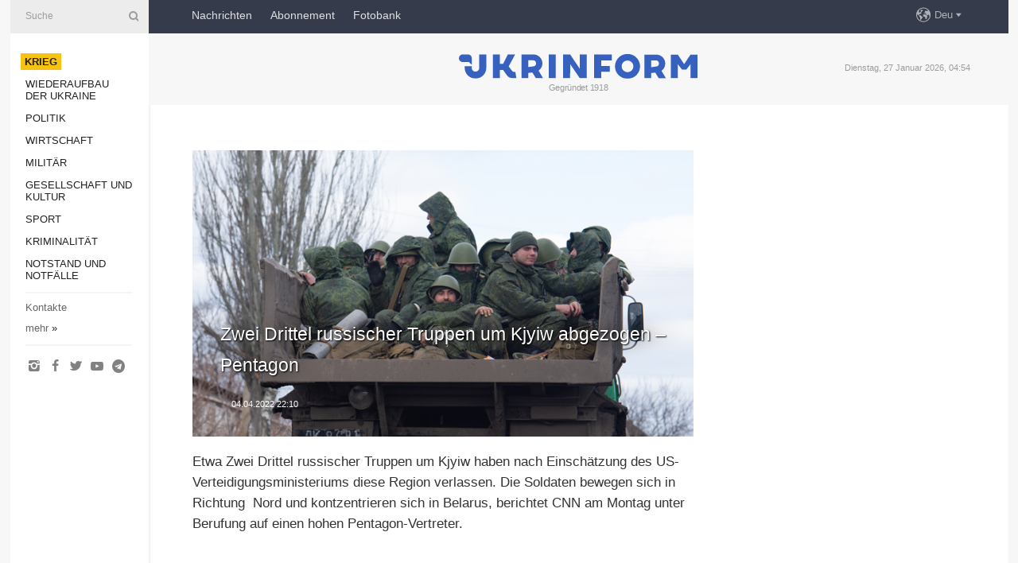

--- FILE ---
content_type: text/html; charset=UTF-8
request_url: https://www.ukrinform.de/rubric-ato/3448695-zwei-drittel-russischer-truppen-um-kjyiw-abgezogen-pentagon.html
body_size: 31388
content:
<!DOCTYPE html>
<html lang="de">
<head>

    
    <title>Zwei Drittel russischer Truppen um Kjyiw abgezogen – Pentagon</title>
    <meta name="viewport" content="width=device-width, initial-scale=1"/>
    <meta name="description" content="

Etwa Zwei Drittel russischer Truppen um Kjyiw haben nach Einsch&auml;tzung des US-Verteidigungsministeriums diese Region verlassen. Die Soldaten bewegen sich in Richtung&nbsp; Nord und kontzentrieren sich in Belarus, berichtet CNN am Montag unter Berufung auf einen hohen Pentagon-Vertreter. &nbsp; — Ukrinform Nachrichten."/>
    <meta name="theme-color" content="#353b4b">
    <meta name="csrf-token" content="TtBLyVohCOIx9PBmWTNOaUV2ElBPdsVdr8LnAeQb">

        
    <meta property="og:title" content="Zwei Drittel russischer Truppen um Kjyiw abgezogen – Pentagon"/>
    <meta property="og:url" content="https://www.ukrinform.de/rubric-ato/3448695-zwei-drittel-russischer-truppen-um-kjyiw-abgezogen-pentagon.html"/>
    <meta property="og:type" content="article"/>
    <meta property="og:description" content="

Etwa Zwei Drittel russischer Truppen um Kjyiw haben nach Einsch&auml;tzung des US-Verteidigungsministeriums diese Region verlassen. Die Soldaten bewegen sich in Richtung&nbsp; Nord und kontzentrieren sich in Belarus, berichtet CNN am Montag unter Berufung auf einen hohen Pentagon-Vertreter. &nbsp; — Ukrinform Nachrichten."/>
    <meta property="og:image" content="https://static.ukrinform.com/photos/2022_03/thumb_files/630_360_1646647270-136.jpg"/>
    <meta property="og:image:width" content="630"/>
    <meta property="og:image:height" content="360"/>
    <meta property="fb:pages" content="

Etwa Zwei Drittel russischer Truppen um Kjyiw haben nach Einsch&auml;tzung des US-Verteidigungsministeriums diese Region verlassen. Die Soldaten bewegen sich in Richtung&nbsp; Nord und kontzentrieren sich in Belarus, berichtet CNN am Montag unter Berufung auf einen hohen Pentagon-Vertreter. &nbsp; — Ukrinform Nachrichten."/>
    <meta name="twitter:card" content="summary_large_image"/>
    <meta name="twitter:site" content="@ukrinform"/>
    <meta name="twitter:title" content="Zwei Drittel russischer Truppen um Kjyiw abgezogen – Pentagon"/>
    <meta name="twitter:description" content="

Etwa Zwei Drittel russischer Truppen um Kjyiw haben nach Einsch&auml;tzung des US-Verteidigungsministeriums diese Region verlassen. Die Soldaten bewegen sich in Richtung&nbsp; Nord und kontzentrieren sich in Belarus, berichtet CNN am Montag unter Berufung auf einen hohen Pentagon-Vertreter. &nbsp; — Ukrinform Nachrichten.">
    <meta name="twitter:creator" content="@ukrinform"/>
    <meta name="twitter:image:src" content="https://static.ukrinform.com/photos/2022_03/thumb_files/630_360_1646647270-136.jpg"/>
    <meta name="twitter:domain" content="https://www.ukrinform.de"/>
    <meta name="google-site-verification" content="YXQ0SnxVZIvajNHBTlXFllMVJThhqxdm_vNQ2v5yLFI"/>
    <meta name="yandex-verification" content="88af7349e3a34856"/>

    <link type="text/css" rel="stylesheet" href="https://www.ukrinform.de/css/main.css?nocache"/>

        <link rel="amphtml" href="https://www.ukrinform.de/amp/rubric-ato/3448695-zwei-drittel-russischer-truppen-um-kjyiw-abgezogen-pentagon.html">
        
        <link rel="alternate" type="application/rss+xml" title="Ukrinform News RSS" href="https://www.ukrinform.de/rss/block-lastnews"/>
            <link rel="canonical" href="https://www.ukrinform.de/rubric-ato/3448695-zwei-drittel-russischer-truppen-um-kjyiw-abgezogen-pentagon.html">
        <link rel="shortcut icon" href="https://www.ukrinform.de/img/favicon.ico"/>

    <link rel='dns-prefetch' href='//www.google.com'/>
    <link rel='dns-prefetch' href='//www.google-analytics.com'/>
    <link rel='dns-prefetch' href='//inv-nets.admixer.net'/>
    <link rel='dns-prefetch' href='//cdn.admixer.net'/>
    <link rel='dns-prefetch' href='//pagead2.googlesyndication.com'/>
    <link rel="apple-touch-icon" href="https://www.ukrinform.de/img/touch-icon-iphone.png">
    <link rel="apple-touch-icon" sizes="76x76" href="https://www.ukrinform.de/img/touch-icon-ipad.png">
    <link rel="apple-touch-icon" sizes="120x120" href="https://www.ukrinform.de/img/touch-icon-iphone-retina.png">
    <link rel="apple-touch-icon" sizes="152x152" href="https://www.ukrinform.de/img/touch-icon-ipad-retina.png">

        <link rel="alternate" href="https://www.ukrinform.ua" hreflang="uk" />
        <link rel="alternate" href="https://www.ukrinform.ru" hreflang="ru" />
        <link rel="alternate" href="https://www.ukrinform.net" hreflang="en" />
        <link rel="alternate" href="https://www.ukrinform.es" hreflang="es" />
        <link rel="alternate" href="https://www.ukrinform.de" hreflang="de" />
        <link rel="alternate" href="https://www.ukrinform.org" hreflang="ch" />
        <link rel="alternate" href="https://www.ukrinform.fr" hreflang="fr" />
        <link rel="alternate" href="https://www.ukrinform.jp" hreflang="ja" />
        <link rel="alternate" href="https://www.ukrinform.pl" hreflang="pl" />
    
                                <script type="application/ld+json">
{
    "@context": "http://schema.org",
    "@type": "NewsArticle",
    "mainEntityOfPage": {
        "@type": "WebPage",
        "@id": "https://www.ukrinform.de/rubric-ato/3448695-zwei-drittel-russischer-truppen-um-kjyiw-abgezogen-pentagon.html"
    },
    "headline": "Zwei Drittel russischer Truppen um Kjyiw abgezogen – Pentagon",
    "image": [
        "https://static.ukrinform.com/photos/2022_03/thumb_files/630_360_1646647270-136.jpg"
    ],
    "datePublished": "2022-04-04T22:10:00+03:00",
    "dateModified": "2022-04-04T22:10:00+03:00",
    "author": {
        "@type": "Person",
        "name": "Ukrinform"
    },
    "publisher": {
        "@type": "Organization",
        "name": "Укринформ",
        "sameAs": [
             "https://www.facebook.com/nachrichten-der-ukraine-ukrinform-600797906612783/?ref=bookmarks",
            "https://twitter.com/Ukrinform_deu",
            "https://www.instagram.com/ukrinform/",
            "https://www.youtube.com/user/UkrinformTV",
            "https://telegram.me/ukrinform_news",
            "https://www.pinterest.com/ukrinform/"
        ],
        "logo": {
            "@type": "ImageObject",
            "url": "https://www.ukrinform.de/img/logo_deu.svg"
        }
    },
    "description": "

Etwa Zwei Drittel russischer Truppen um Kjyiw haben nach Einsch&amp;auml;tzung des US-Verteidigungsministeriums diese Region verlassen. Die Soldaten bewegen sich in Richtung&amp;nbsp; Nord und kontzentrieren sich in Belarus, berichtet CNN am Montag unter Berufung auf einen hohen Pentagon-Vertreter. &amp;nbsp; — Ukrinform Nachrichten."
}


</script>


<script type="application/ld+json">
{
    "@context": "http://schema.org",
    "@type": "BreadcrumbList",
    "itemListElement": [
        {
            "@type": "ListItem",
            "position": 1,
            "item": {
                "@id": "https:",
                "name": "Ukrinform Nachrichten"
            }
        },
        {
            "@type": "ListItem",
            "position": 2,
            "item": {
                "@id": "https://www.ukrinform.de/rubric-ato",
                "name": "Krieg"
            }
        },
        {
            "@type": "ListItem",
            "position": 3,
            "item": {
                "@id": "https://www.ukrinform.de/rubric-ato/3448695-zwei-drittel-russischer-truppen-um-kjyiw-abgezogen-pentagon.html",
                "name": "Zwei Drittel russischer Truppen um Kjyiw abgezogen – Pentagon"
            }
        }
    ]
}


</script>
            <script type="application/ld+json">
{
    "@context": "https://schema.org",
    "@type": "WebPage",
    "mainEntityOfPage": {
        "@type": "WebPage",
        "@id": "https://www.ukrinform.de/rubric-ato/3448695-zwei-drittel-russischer-truppen-um-kjyiw-abgezogen-pentagon.html"
    },
    "headline": "Zwei Drittel russischer Truppen um Kjyiw abgezogen – Pentagon",
    "datePublished": "1649099400",
    "dateModified": "1649099400",
    "description": "

Etwa Zwei Drittel russischer Truppen um Kjyiw haben nach Einsch&amp;auml;tzung des US-Verteidigungsministeriums diese Region verlassen. Die Soldaten bewegen sich in Richtung&amp;nbsp; Nord und kontzentrieren sich in Belarus, berichtet CNN am Montag unter Berufung auf einen hohen Pentagon-Vertreter. &amp;nbsp; — Ukrinform Nachrichten.",
    "author": {
        "@type": "Person",
        "name": "Ukrinform"
    },
    "publisher": {
        "@type": "Organization",
        "name": "Ukrinform",
        "logo": {
            "@type": "ImageObject",
            "url": "https://www.ukrinform.de/img/logo_deu.svg",
            "width": 95,
            "height": 60
        }
    },
    "image": {
        "@type": "ImageObject",
        "url": "https://static.ukrinform.com/photos/2022_03/thumb_files/630_360_1646647270-136.jpg",
        "height": 630,
        "width": 360
    },
    "breadcrumb": {
        "@type": "BreadcrumbList",
        "itemListElement": [
            {
                "@type": "ListItem",
                "position": 1,
                "item": {
                    "@id": "/",
                    "name": "Ukrinform Nachrichten"
                }
            },
            {
                "@type": "ListItem",
                "position": 2,
                "item": {
                    "@id": "https://www.ukrinform.de/rubric-ato",
                    "name": "Krieg"
                }
            },
            {
                "@type": "ListItem",
                "position": 3,
                "item": {
                    "@id": "https://www.ukrinform.de/rubric-ato/3448695-zwei-drittel-russischer-truppen-um-kjyiw-abgezogen-pentagon.html https://www.ukrinform.de/rubric-ato/3448695-zwei-drittel-russischer-truppen-um-kjyiw-abgezogen-pentagon.html",
                    "name": "Zwei Drittel russischer Truppen um Kjyiw abgezogen – Pentagon"
                }
            }
        ]
    }
}




</script>
                
    <!-- Google tag (gtag.js) -->
    <script async src="https://www.googletagmanager.com/gtag/js?id=G-XBJX9WLKR2"></script>
    <script>
        window.dataLayer = window.dataLayer || [];
        function gtag(){dataLayer.push(arguments);}
        gtag('js', new Date());
        gtag('config', 'G-XBJX9WLKR2');
    </script>


    
    <style>
        body {
            font-family: Arial, 'Helvetica Neue', Helvetica, sans-serif;
            color: #222222;
        }
        a { text-decoration: none; color: #000; }
    </style>

            <div data-name="common_int">
<!-- ManyChat -->
<script src="//widget.manychat.com/130251917016795.js" async="async">
</script>
<!-- ManyChat --></div>
    </head>

<body class="innerPage newsPage">

<div id="wrapper">
    <div class="greyLine">
        <div></div>
    </div>
    <div id="leftMenu" class="siteMenu">

    <form action="/redirect" method="post" target="_blank">
        <div>
            <input type="hidden" name="type" value="search">
            <input type="hidden" name="_token" value="TtBLyVohCOIx9PBmWTNOaUV2ElBPdsVdr8LnAeQb">
            <input type="text" name="params[query]" placeholder="Suche" value="" />
            <a href="#"><i class="demo-icon icon-search"></i></a>
        </div>
    </form>

    <nav class="leftMenuBody">
        <ul class="leftMenu">
                            <li><a href="/rubric-ato"><span>Krieg</span></a></li>
                            <li><a href="/rubric-vidbudova">Wiederaufbau der Ukraine</a></li>
                            <li><a href="/rubric-polytics">Politik</a></li>
                            <li><a href="/rubric-economy">Wirtschaft</a></li>
                            <li><a href="/rubric-defense">Militär</a></li>
                            <li><a href="/rubric-society">Gesellschaft und Kultur</a></li>
                            <li><a href="/rubric-sports">Sport</a></li>
                            <li><a href="/rubric-crime">Kriminalität</a></li>
                            <li><a href="/rubric-emergencies">Notstand und Notfälle </a></li>
                    </ul>

        <!-- Submenu begin -->
        <div class="submenu">
            <ul class="greyMenu">
                                <li><a href="/block-publications">Veröffentlichungen</a></li>
                                <li><a href="/block-interview">Interview</a></li>
                                <li><a href="/block-photo">Fotos</a></li>
                                <li><a href="/block-video">Video</a></li>
                            </ul>
        </div>
        <!-- Submenu end -->

        <ul class="greyMenu">
            <li><a href="/info/contacts.html">Kontakte</a></li>
            <li><a class="moreLink" href="#">mehr</a> &raquo;</li>
        </ul>

        <div class="social-media">
                                            <a href="https://www.instagram.com/ukrinform/" target="_blank" title="Instagram"><i class="fa demo-icon faa-tada animated-hover faa-fast icon-instagram"></i></a>
                                                            <a href="https://www.facebook.com/nachrichten-der-ukraine-ukrinform-600797906612783/?ref=bookmarks" target="_blank" title="Facebook"><i class="fa demo-icon faa-tada animated-hover faa-fast icon-facebook-1"></i></a>
                                                            <a href="https://twitter.com/Ukrinform_deu" target="_blank" title="Twitter"><i class="fa demo-icon faa-tada animated-hover faa-fast icon-twitter"></i></a>
                                                            <a href="https://www.youtube.com/c/UkrinformTV" target="_blank" title="Youtube"><i class="fa demo-icon faa-tada animated-hover faa-fast icon-youtube-play"></i></a>
                                                            <a href="https://telegram.me/ukrinform_news" target="_blank" title="Telegram"><i class="fa demo-icon faa-tada animated-hover faa-fast icon-telegram"></i></a>
                                                                </div>

    </nav>

</div>

    <div id="container">
        <div id="header">
    <div class="topLine">
        <nav class="topLineBody">
            <a class="mobileButton" href="#"><span></span></a>

            <ul class="language">
                <li>
                    <div>
                        <a href="#">Deu</a>
                    </div>
                    <ul>                             
                            <li>
                                <a href="https://www.ukrinform.ua">Укр</a>
                            </li>
                                                                                                                                     
                            <li>
                                <a href="https://www.ukrinform.net">Eng</a>
                            </li>
                                                                                 
                            <li>
                                <a href="https://www.ukrinform.es">Esp</a>
                            </li>
                                                                                 
                            <li>
                                <a href="https://www.ukrinform.de">Deu</a>
                            </li>
                                                                                                                                     
                            <li>
                                <a href="https://www.ukrinform.fr">Fra</a>
                            </li>
                                                                                 
                            <li>
                                <a href="https://www.ukrinform.jp">日本語</a>
                            </li>
                                                                                 
                            <li>
                                <a href="https://www.ukrinform.pl">Pol</a>
                            </li>
                                                                        </ul>
                </li>
            </ul>

            <ul class="mainMenu">
                                    <li >
                                                <a href="/block-lastnews"  data-id="">Nachrichten</a>
                    </li>
                                    <li >
                                                <a href="https://newshub.ukrinform.com"  target="_blank"
                            data-id="abonnement">Abonnement</a>
                    </li>
                                    <li >
                                                <a href="https://photonew.ukrinform.com"  target="_blank"
                            data-id="fotobank">Fotobank</a>
                    </li>
                            </ul>
        </nav>

        <nav id="mobileMenu" class="siteMenu">

            <form action="//www.ukrinform.de/redirect" method="post">
                <!-- js loads content here -->
            </form>

            <div class="leftMenuBody">

                <ul class="leftMenu">
                    <!-- js loads content here -->
                </ul>

                <ul class="greyMenu">
                    <!-- js loads content here -->
                </ul>

                <div class="social">
                    <!-- js loads content here -->
                </div>
            </div>
        </nav>
    </div>

    <div class="logo">

        <a href="/" rel="nofollow">
            <img style="width:300px;" src="/img/logo_eng.svg" alt=""/>
        </a>

        <span class="slogan">Gegründet 1918</span>
        <p>Dienstag, 27 Januar 2026, 04:54</p>

        <div class="mainTopMobileBanner mobileBanner" style="display:none;">
            <div data-name="main_top_mobile">
<div class="nts-ad nts-ad-h100">
    <div class="UID_ATC"></div>
</div></div>
        </div>
    </div>
</div>

        <div id="content">

            <div class="banner970">
                <div data-name="int_0_970">
<div class="nts-ad nts-ad-h100">
    <div class="UID_ATA"></div>
</div></div>
            </div>

            <div class="newsHolderContainer" data-id="0">

                <div class="innerBlock">

                    <aside class="right">
                        <div class="socialBlockSlide" id="socialBlockSlideId_0">
                            <div data-name="int_scroll">
<!-- баннер int_scroll_deu -->
</div>
                        </div>
                    </aside>

                    <article class="news">
                        <figure>
        <img class="newsImage" src="https://static.ukrinform.com/photos/2022_03/thumb_files/630_360_1646647270-136.jpg" title="Zwei Drittel russischer Truppen um Kjyiw abgezogen – Pentagon"
             alt="Zwei Drittel russischer Truppen um Kjyiw abgezogen – Pentagon"/>
    </figure>
    <span class="newsGradient"></span>

    <div class="newsPicture">

<header>
    <h1  class="newsTitle">Zwei Drittel russischer Truppen um Kjyiw abgezogen – Pentagon</h1>

    <div class="newsMetaBlock">
                
        <div class="newsDate">
            <time datetime="2022-04-04T22:10:00+03:00">04.04.2022 22:10</time>
        </div>

        <div class="newsViews">
                    </div>
        <div class="newsPublisher"><span>Ukrinform Nachrichten</span></div>
    </div>

</header>

</div>
<div class="newsText">
    <div class="newsHeading">Etwa Zwei Drittel russischer Truppen um Kjyiw haben nach Einsch&auml;tzung des US-Verteidigungsministeriums diese Region verlassen. Die Soldaten bewegen sich in Richtung&nbsp; Nord und kontzentrieren sich in Belarus, berichtet CNN am Montag unter Berufung auf einen hohen Pentagon-Vertreter. &nbsp;</div>

    <div>
         
        <p></p>

<p></p>

<p>Das Verteidigungsministerium geht davon aus, dass die Truppen neu gruppiert, umger&uuml;stet und vielleicht mit zus&auml;tzlichen Kr&auml;ften verst&auml;rkt werden. Sie w&uuml;rden dann wahrscheinlich zum Einsatz in den Osten der Ukraine geschickt werden, das sei aber eine Einsch&auml;tzung. &nbsp;</p>

<p></p>

        
        <div class="afterNewItemMobileBanner mobileBanner" style="display:none;">
            <div data-name="after_news_item_mobile">
</div>
        </div>
            </div>
</div>


<aside class="share">
    <ul>
        <li><a target="_blank" href="https://www.facebook.com/sharer/sharer.php?u=https://www.ukrinform.de//rubric-ato/3448695-zwei-drittel-russischer-truppen-um-kjyiw-abgezogen-pentagon.html&amp;src=sdkpreparse"><i class="fa demo-icon icon-facebook-1 faa-tada animated-hover faa-fast"></i><span class="fb-count"></span></a></li>
        <li><a href="http://twitter.com/share?url=https://www.ukrinform.de/rubric-ato/3448695-zwei-drittel-russischer-truppen-um-kjyiw-abgezogen-pentagon.html&text=Zwei Drittel russischer Truppen um Kjyiw abgezogen – Pentagon" target="_blank"><i class="fa demo-icon icon-twitter faa-tada animated-hover faa-fast"></i></a></li>
        <li><a href="https://telegram.me/share/url?url=https://www.ukrinform.de//rubric-ato/3448695-zwei-drittel-russischer-truppen-um-kjyiw-abgezogen-pentagon.html&text=Zwei Drittel russischer Truppen um Kjyiw abgezogen – Pentagon" target="_blank"><i class="fa demo-icon icon-telegram faa-tada animated-hover faa-fast"></i></a></li>
    </ul>
</aside>
<img src="/counter/news/3448695?rnd=357262149" class="pixel"/>

                        <div data-name="int_hidden">
<br>
   Let’s get started read our news at facebook messenger  > > >   
<a href="https://www.facebook.com/ukrinform.german" target="_blank" style="background-color: #f7c313;padding: 6px; color: black; font-weight:600; text-transform: uppercase;">Click here for subscribe</a>
<br></div>
                    </article>

                </div>

                <side class="publishing"
                      id="socialBlockSlideStop_extra"
                      data-nextlink="/rubric-ato/3448695-zwei-drittel-russischer-truppen-um-kjyiw-abgezogen-pentagon.html"
                      data-nextheader="Zwei Drittel russischer Truppen um Kjyiw abgezogen – Pentagon">
                    <div>
    <h2>Aktuell</h2>
    <div class="photoreports">
                    <div>
                <a href="/rubric-ato/4084569-prasident-zur-lage-im-energiesektor-grote-herausforderungen-derzeit-in-kyjiw-wo-174-brigaden-im-einsatz-sind.html">
                        <span class="photoreportsImage">
                            <img src="https://static.ukrinform.com/photos/2026_01/thumb_files/300_200_1768331914-441.jpg"
                                 alt="Präsident zur Lage im Energiesektor: größte Herausforderungen derzeit in Kyjiw, wo 174 Brigaden im Einsatz sind" title="Präsident zur Lage im Energiesektor: größte Herausforderungen derzeit in Kyjiw, wo 174 Brigaden im Einsatz sind"></span>
                    <span>Präsident zur Lage im Energiesektor: größte Herausforderungen derzeit in Kyjiw, wo 174 Brigaden im Einsatz sind</span>
                </a>
            </div>
                    <div>
                <a href="/rubric-ato/4084564-tschechische-regierung-liefert-generatoren-fur-ukraine.html">
                        <span class="photoreportsImage">
                            <img src="https://static.ukrinform.com/photos/2024_04/thumb_files/300_200_1713691760-776.jpg"
                                 alt="Tschechische Regierung liefert Generatoren für Ukraine" title="Tschechische Regierung liefert Generatoren für Ukraine"></span>
                    <span>Tschechische Regierung liefert Generatoren für Ukraine</span>
                </a>
            </div>
                    <div>
                <a href="/rubric-ato/4084555-russische-truppen-verlegen-artillerie-in-richtung-oleksandriwka-militarsprecher.html">
                        <span class="photoreportsImage">
                            <img src="https://static.ukrinform.com/photos/2025_03/thumb_files/300_200_1741777545-327.jpg"
                                 alt="Russische Truppen verlegen Artillerie in Richtung Oleksandriwka – Militärsprecher" title="Russische Truppen verlegen Artillerie in Richtung Oleksandriwka – Militärsprecher"></span>
                    <span>Russische Truppen verlegen Artillerie in Richtung Oleksandriwka – Militärsprecher</span>
                </a>
            </div>
                    <div>
                <a href="/rubric-ato/4084505-in-kyjiw-weiter-uber-1200-hochhauser-ohne-heizung-selenskyj.html">
                        <span class="photoreportsImage">
                            <img src="https://static.ukrinform.com/photos/2026_01/thumb_files/300_200_1769162295-305.jpg"
                                 alt="In Kyjiw weiter über 1.200 Hochhäuser ohne Heizung – Selenskyj" title="In Kyjiw weiter über 1.200 Hochhäuser ohne Heizung – Selenskyj"></span>
                    <span>In Kyjiw weiter über 1.200 Hochhäuser ohne Heizung – Selenskyj</span>
                </a>
            </div>
            </div>
</div>
                </side>

                <div id="socialBlockSlideStop_0"></div>
            </div>

            <div class="more">
                <a href="/block-lastnews">Mehr Nachrichten</a>
                <div></div>
            </div>

            <aside class="actual" id="actualBlock">
        <div>
            <h2>Aktuell</h2>
            <div class="analiticBody">
                            </div>
        </div>
    </aside>
        </div>

        <footer id="footer">

    <div class="footerMenu">
        <div>
            <p>Rubriken</p>
            <ul>
                <!-- js loads content here -->
            </ul>
        </div>

        <div>
            <p>Agentur</p>
            <ul>
                                    <li><a href="/info/about_agency.html"> Über uns </a></li>
                                    <li><a href="/info/contacts.html"> Kontakte </a></li>
                                    <li><a href="/info/dienstleistungen.html"> services </a></li>
                                    <li><a href="/info/policy.html"> Politik zur Vertraulichkeit und zum Schutz personenbezogener Daten </a></li>
                            </ul>
        </div>
    </div>

    <ul class="footerCarte">
    </ul>

    <p>Bei dem Zitieren und der Verwendung aller Inhalte im Internet sind für die Suchsysteme offene Links nicht tiefer als der erste Absatz auf „ukrinform.de“ obligatorisch, außerdem ist das Zitieren von übersetzten Texten aus ausländischen Medien nur mit dem Link auf die Webseite „ukrinform.de“ und auf die Webseite des ausländisches Mediums zulässig. Texte mit dem Vermerk „Werbung“ oder mit einem Disclaimer: „Das Material wird gemäß Teil 3 Artikel 9 des Gesetzes der Ukraine „Über Werbung“ Nr. 270/96-WR vom 3. Juli 1996 und dem Gesetz der Ukraine „Über Medien“ Nr. 2849-IX vom 31. März 2023 und auf der Grundlage des Vertrags/der Rechnung veröffentlicht.</p>
    <p>© 2015-2026 Ukrinform. Alle Rechte sind geschützt.</p>
    <p>Design der Webseite — <a target="_blank" href="https://laconica.com/">Studio «Laconica»</a></p>

    <div class="footersocial">
        <div class="social-media-footer">
                            <a href="https://www.instagram.com/ukrinform/" target="_blank" title="Instagram"><i class="fa demo-icon faa-tada animated-hover faa-fast icon-instagram"></i></a>
                            <a href="https://www.facebook.com/nachrichten-der-ukraine-ukrinform-600797906612783/?ref=bookmarks" target="_blank" title="Facebook"><i class="fa demo-icon faa-tada animated-hover faa-fast icon-facebook-1"></i></a>
                            <a href="https://twitter.com/Ukrinform_deu" target="_blank" title="Twitter"><i class="fa demo-icon faa-tada animated-hover faa-fast icon-twitter"></i></a>
                            <a href="https://www.youtube.com/c/UkrinformTV" target="_blank" title="Youtube"><i class="fa demo-icon faa-tada animated-hover faa-fast icon-youtube-play"></i></a>
                            <a href="https://telegram.me/ukrinform_news" target="_blank" title="Telegram"><i class="fa demo-icon faa-tada animated-hover faa-fast icon-telegram"></i></a>
                            <a href="https://www.pinterest.com/ukrinform/" target="_blank" title="Pinterest"><i class="fa demo-icon faa-tada animated-hover faa-fast icon-pinterest"></i></a>
                    </div>
    </div>



</footer>

<div class="sliderButton"></div>
<div class="sliderBack"></div>

<a class="extendedLink" href="#extended"></a>

<div id="extended">
    <form name="extended_search" action="//www.ukrinform.de/redirect" method="post">
        <div class="searchDiv">
            <input type="hidden" name="type" value="search"/>
            <input type="hidden" name="_token" value="TtBLyVohCOIx9PBmWTNOaUV2ElBPdsVdr8LnAeQb">
            <input type="hidden" name="params[date_beg]" value="" id="search_date_beg"/>
            <input type="hidden" name="params[date_end]" value="" id="search_date_end"/>
            <input type="submit" value=""/>
            <input type="text" name="params[query]" placeholder="Suche" id="extendedSearchField"/>
        </div>

        <a class="extendedAncor" href="#"><span class="extendedOpen">erweiterte Suche</span><span
                    class="extendedClose">Weitere Suchkriterien ausblenden</span></a>

        <div class="calendarBlock">

            <div class="rubrics">
                <select name="params[rubric_id]">
                    <option value="0">Alle Rubriken</option>

                                            <option value="24">Krieg</option>
                                            <option value="32">Wiederaufbau der Ukraine</option>
                                            <option value="13">Politik</option>
                                            <option value="7">Wirtschaft</option>
                                            <option value="4">Militär</option>
                                            <option value="18">Gesellschaft und Kultur</option>
                                            <option value="19">Sport</option>
                                            <option value="1">Kriminalität</option>
                                            <option value="8">Notstand und Notfälle </option>
                                    </select>
            </div>

            <div class="select_date_wrap">

                <div class="select_title">Period:</div>

                <div class="date start_date">
                    <div></div>
                    <input type="text" id="search_dp_from" name="from" value="">
                </div>

                <div class="dash"> -</div>

                <div class="date end_date">
                    <div></div>
                    <input type="text" id="search_dp_to" name="to" value="27.01.2026">
                </div>
            </div>

        </div>
    </form>
</div>

    </div>
</div>





<script src="/js/item.js?nocache"></script>



<div id="hiddenScrollbanner" style="visibility: hidden;">
    </div>

</body>
</html>

